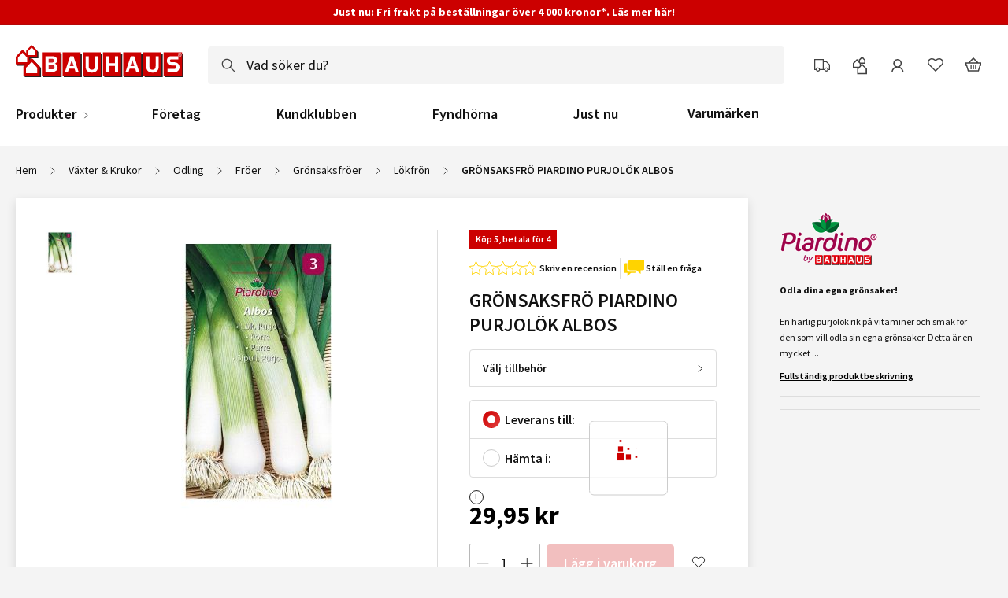

--- FILE ---
content_type: image/svg+xml
request_url: https://www.bauhaus.se/static/version1769782558/frontend/Vaimo/bauhaus-se/sv_SE/images/arrow-black.svg
body_size: 79
content:
<?xml version="1.0" encoding="UTF-8"?>
<svg width="64px" height="64px" viewBox="0 0 64 64" version="1.1" xmlns="http://www.w3.org/2000/svg" xmlns:xlink="http://www.w3.org/1999/xlink">
    <title>Icons/Arrow black</title>
    <g id="Icons/Arrow-black" stroke="none" stroke-width="3" fill="none" fill-rule="evenodd">
        <path d="M28,64 L64,32 L28,0 M64,32 L0,32" id="Path-2" stroke="#111111"></path>
    </g>
</svg>
